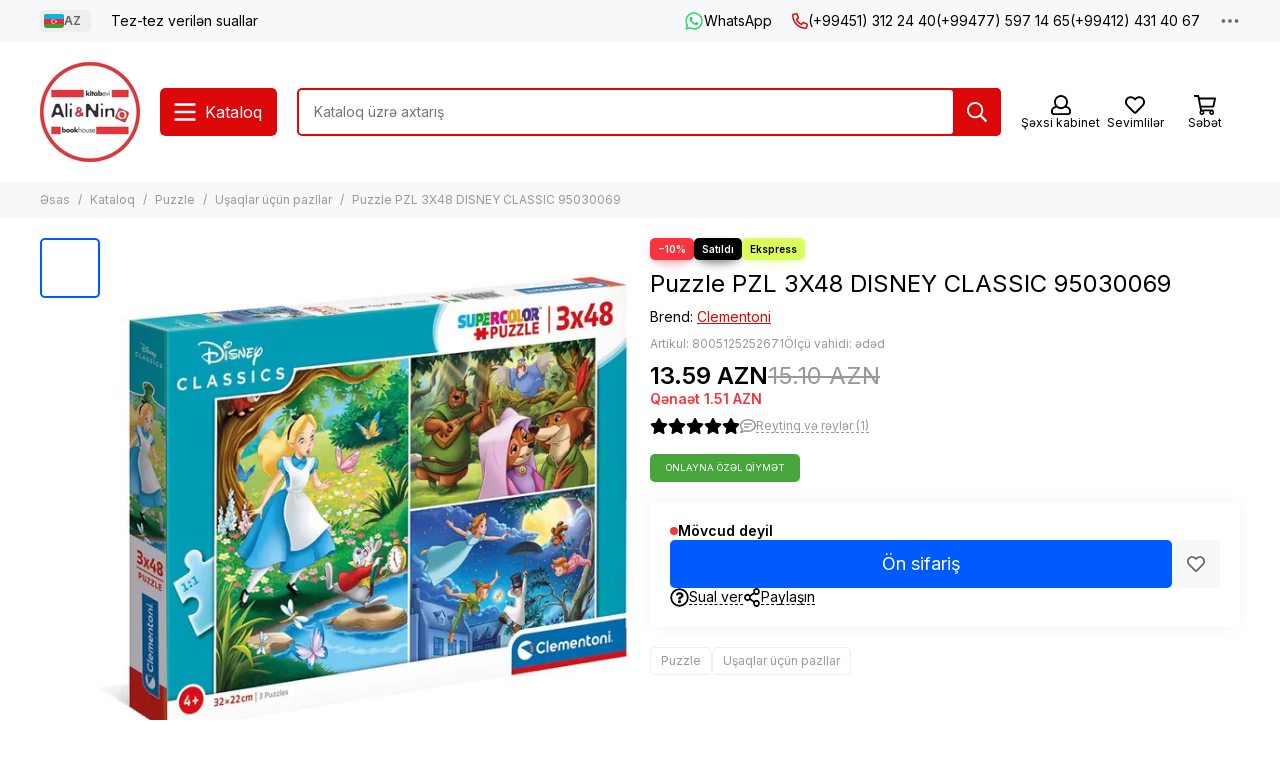

--- FILE ---
content_type: text/javascript
request_url: https://static.insales-cdn.com/assets/1/2209/6523041/1768201135/modules.profile.js
body_size: 320
content:
$(document).ready(() => {

	const profile = {
		init: () => {
			if (Account.client) {
				profile.get()
			} else {
				Cookies.remove('profile')
				$('.js-toolbar-profile').html(templateLodashRender({}, 'toolbar-profile'))
			}
		},
		get: () => {
			if (!Cookies.get('profile')) {
				fetch('/client_account/contacts.json').then((response) => {
					return response.json()
				}).then((data) => {
					if (data.status == 'ok') {
						profile.save(data)
						profile.draw(data)
					}
				})
			} else {
				let data = JSON.parse(Cookies.get('profile'))
				profile.draw(data)
				profile.update()
			}
		},
		update: () => {
			setTimeout(() => {
				Cookies.remove('profile')
				profile.get()
			}, 10000)
		},
		save: (data) => {
			Cookies.set('profile', JSON.stringify(data), {
				path: '/'
			})
		},
		draw: (data) => {
			let name = data.client.name.split(' ')
			$('.js-toolbar-profile-title').html('<strong>' + ((name.length > 1) ? name[1] : name[0]) + '</strong>')
			$('.js-toolbar-profile').html(templateLodashRender(data, 'toolbar-profile'))
		}
	}

	profile.init()

})
;
